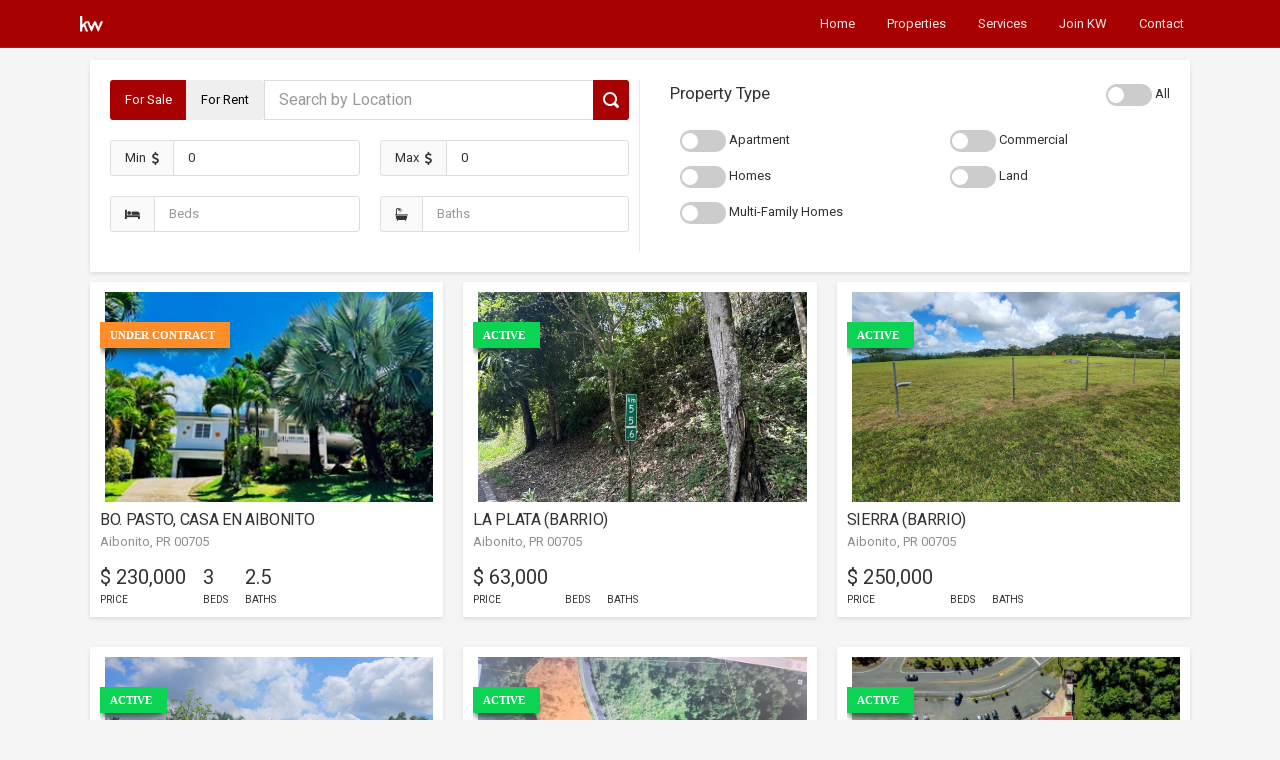

--- FILE ---
content_type: text/html; charset=UTF-8
request_url: https://kwpuertorico.com/properties?city_id=40531
body_size: 23372
content:
<!DOCTYPE html>
<html lang="en">
<head>
    <meta charset="utf-8">
    <meta http-equiv="X-UA-Compatible" content="IE=edge">
    <meta name="viewport" content="width=device-width, initial-scale=1, shrink-to-fit=no">
    <title> Puerto Rico | Home For Sale and Rent </title>
    <meta name="description" content=" Property Search in ">

    <meta property="og:title" content=" Puerto Rico | Home For Sale and Rent ">
    <meta property="og:site_name" content="Keller Williams Puerto Rico">
    <meta property="og:url" content="https://www.kwpuertorico.com">
    <meta property="og:description" content=" Property Search in ">
    <meta property="og:type" content="website">
    <meta property="og:image" content="">

    <meta name="csrf-token" content="6MwvnqaXCYggETnZ9NvbPEM1Studk5iMK7azQK3i">


    <!-- Global stylesheets -->
    <link href="https://fonts.googleapis.com/css?family=Roboto:400,300,100,500,700,900" rel="stylesheet" type="text/css">
    <link href="/css/icons/icomoon/styles.css" rel="stylesheet" type="text/css">
    <link href="/css/icons/fontawesome/styles.min.css" rel="stylesheet" type="text/css">
    <link href="/all/css/desktop.css" rel="stylesheet" type="text/css">
    <link href="/css/addins.css" rel="stylesheet" type="text/css">

    <link rel="stylesheet" href="/js/plugins/toastr/toastr.min.css">
<link rel="stylesheet" href="/js/plugins/swiper/swiper.min.css">    <!-- /global stylesheets -->
    <style>
        [v-cloak]{
            display: none;
        }
    </style>
    <script src="/js/jquery.min.js"></script>
    <script>
        let is_mobile = false;if( $(window).width() < 720 ){is_mobile = true;}
    </script>
</head>
<body>

<!-- Page content -->
<div class="page-content" id="page-content">

    <!-- Main content -->
    <div class="content-wrapper" id="contentDiv" style="">
        <div class="navbar navbar-expand-md navbar-dark bg-indigo navbar-static" style="height:48px;position:fixed;top:0;width:100%;">
            <div class="container">
                <div class="navbar-brand wmin-0 mr-5">
                    <a href="https://kwpuertorico.com"><img src="/images/ico_logo.png"></a>
                </div>
                <div class="d-md-none">
                    <button class="navbar-toggler collapsed" type="button" data-toggle="collapse" data-target="#navbar-mobile" aria-expanded="false">
                        <i class="icon-tree5"></i>
                    </button>
                </div>
                <div class="navbar-collapse collapse" id="navbar-mobile" style="">
                    <ul class="navbar-nav ml-md-auto">
                        <li class="nav-item">
                            <a href="https://kwpuertorico.com" class="navbar-nav-link">
                                Home
                            </a>
                        </li>
                        <li class="nav-item">
                            <a href="https://kwpuertorico.com/properties" class="navbar-nav-link">
                                Properties
                            </a>
                        </li>
                        <li class="nav-item">
                            <a href="https://kwpuertorico.com/pages/services" class="navbar-nav-link">
                                Services                            </a>
                        </li>
                        <li class="nav-item">
                            <a href="https://kwpuertorico.com/pages/join" class="navbar-nav-link">
                                Join KW
                            </a>
                        </li>
                        <li class="nav-item">
                            <a href="https://kwpuertorico.com/contact" class="navbar-nav-link">
                                Contact
                            </a>
                        </li>
                    </ul>
                </div>
            </div>
        </div>
                <!-- Content area -->
        <div class="content container pt-5" >
            <input type="hidden" name="_token" value="6MwvnqaXCYggETnZ9NvbPEM1Studk5iMK7azQK3i"><input type="hidden" name="active_tab" id="active_tab" value="properties" />
<input type="hidden" name="account_id" id="account_id" value="4" />
<input type="hidden" name="request" id="request" value='{"city_id":"40531","limit":18,"status":["Active","Under Contract","Coming Soon"],"order_by":"mls_source","paginate":true}' />
<input type="hidden" id="total_pages" value="1" />

<div class="col-12 search-form p-3 mb-2">
    <div class="row no-gutters">
    <property_search_box account_id="4"
          is_desktop="true"
          :request='{"city_id":"40531","limit":18,"status":["Active","Under Contract","Coming Soon"],"order_by":"mls_source","paginate":true}' >
    </property_search_box>
    </div>
</div>

<section class="item-grid">
    <div class="row">
                            <div class="col-md-4 item-grid__container" id="p56873">
                <div class="listing">

                    <div class="item-grid__image-container">
                        <span class="actions">
                            <span class="tag  tag_UnderContract">
                                Under Contract                            </span>
                        </span>
                        <a href="https://www.kwpuertorico.com/property/56873/bo-pasto-sec-la-playita-carr-718-km-3_4-aibonito" style="padding-left: 5px">
                            <img src="https://www.redgini.com/static/2025/20251229/26002/p_kyh4OeG4wpjA.jpeg" class="img-fluid" style="width: 100%; height: 210px; object-fit: cover;" />
                        </a>
                    </div><!-- .item-grid__image-container -->

                    <div class="item-grid__content-container">
                        <div class="listing__content">
                            <div class="listing__header">
                                <div class="listing__header-primary">
                                    <h3 class="listing__title" style="margin: 0">
                                        <a href="https://www.kwpuertorico.com/property/56873/bo-pasto-sec-la-playita-carr-718-km-3_4-aibonito">
                                            BO. PASTO, CASA EN AIBONITO                                        </a>
                                    </h3>
                                    <p style="color:#8F8F8F">Aibonito, PR 00705</p>
                                </div><!-- .listing__header-primary -->
                            </div><!-- .listing__header -->
                            <div class="listing__details">
                                <ul class="listing__stats">
                                    <li><span class="listing__figure">$ 230,000</span> Price</li>
                                    <li><span class="listing__figure">3</span> Beds</li>
                                    <li><span class="listing__figure">2.5</span> Baths</li>
                                </ul><!-- .listing__stats -->
                            </div><!-- .listing__details -->
                        </div><!-- .listing-content -->
                    </div><!-- .item-grid__content-container -->

                </div><!-- .listing -->
            </div><!-- .col -->
                    <div class="col-md-4 item-grid__container" id="p57557">
                <div class="listing">

                    <div class="item-grid__image-container">
                        <span class="actions">
                            <span class="tag  tag_Active">
                                Active                            </span>
                        </span>
                        <a href="https://www.kwpuertorico.com/property/57557/km-56_5-la-plata-aibonito" style="padding-left: 5px">
                            <img src="https://kwpr.nyc3.digitaloceanspaces.com/images/mls/xposure/60696-uoiqwzbs" class="img-fluid" style="width: 100%; height: 210px; object-fit: cover;" />
                        </a>
                    </div><!-- .item-grid__image-container -->

                    <div class="item-grid__content-container">
                        <div class="listing__content">
                            <div class="listing__header">
                                <div class="listing__header-primary">
                                    <h3 class="listing__title" style="margin: 0">
                                        <a href="https://www.kwpuertorico.com/property/57557/km-56_5-la-plata-aibonito">
                                            LA PLATA (BARRIO)                                        </a>
                                    </h3>
                                    <p style="color:#8F8F8F">Aibonito, PR 00705</p>
                                </div><!-- .listing__header-primary -->
                            </div><!-- .listing__header -->
                            <div class="listing__details">
                                <ul class="listing__stats">
                                    <li><span class="listing__figure">$ 63,000</span> Price</li>
                                    <li><span class="listing__figure"></span> Beds</li>
                                    <li><span class="listing__figure"></span> Baths</li>
                                </ul><!-- .listing__stats -->
                            </div><!-- .listing__details -->
                        </div><!-- .listing-content -->
                    </div><!-- .item-grid__content-container -->

                </div><!-- .listing -->
            </div><!-- .col -->
                    <div class="col-md-4 item-grid__container" id="p57375">
                <div class="listing">

                    <div class="item-grid__image-container">
                        <span class="actions">
                            <span class="tag  tag_Active">
                                Active                            </span>
                        </span>
                        <a href="https://www.kwpuertorico.com/property/57375/7722-bo_-cuyon-ruta-panoramica-aibonito" style="padding-left: 5px">
                            <img src="https://kwpr.nyc3.digitaloceanspaces.com/images/mls/xposure/61554-hkngfo8b" class="img-fluid" style="width: 100%; height: 210px; object-fit: cover;" />
                        </a>
                    </div><!-- .item-grid__image-container -->

                    <div class="item-grid__content-container">
                        <div class="listing__content">
                            <div class="listing__header">
                                <div class="listing__header-primary">
                                    <h3 class="listing__title" style="margin: 0">
                                        <a href="https://www.kwpuertorico.com/property/57375/7722-bo_-cuyon-ruta-panoramica-aibonito">
                                            SIERRA (BARRIO)                                        </a>
                                    </h3>
                                    <p style="color:#8F8F8F">Aibonito, PR 00705</p>
                                </div><!-- .listing__header-primary -->
                            </div><!-- .listing__header -->
                            <div class="listing__details">
                                <ul class="listing__stats">
                                    <li><span class="listing__figure">$ 250,000</span> Price</li>
                                    <li><span class="listing__figure"></span> Beds</li>
                                    <li><span class="listing__figure"></span> Baths</li>
                                </ul><!-- .listing__stats -->
                            </div><!-- .listing__details -->
                        </div><!-- .listing-content -->
                    </div><!-- .item-grid__content-container -->

                </div><!-- .listing -->
            </div><!-- .col -->
                    <div class="col-md-4 item-grid__container" id="p57335">
                <div class="listing">

                    <div class="item-grid__image-container">
                        <span class="actions">
                            <span class="tag  tag_Active">
                                Active                            </span>
                        </span>
                        <a href="https://www.kwpuertorico.com/property/57335/ext_-san-luis-aibonito" style="padding-left: 5px">
                            <img src="https://kwpr.nyc3.digitaloceanspaces.com/images/mls/xposure/61382-tgvzajnh" class="img-fluid" style="width: 100%; height: 210px; object-fit: cover;" />
                        </a>
                    </div><!-- .item-grid__image-container -->

                    <div class="item-grid__content-container">
                        <div class="listing__content">
                            <div class="listing__header">
                                <div class="listing__header-primary">
                                    <h3 class="listing__title" style="margin: 0">
                                        <a href="https://www.kwpuertorico.com/property/57335/ext_-san-luis-aibonito">
                                            EXTENSION SAN LUIS (URBANIZACION)                                        </a>
                                    </h3>
                                    <p style="color:#8F8F8F">Aibonito, PR 00705</p>
                                </div><!-- .listing__header-primary -->
                            </div><!-- .listing__header -->
                            <div class="listing__details">
                                <ul class="listing__stats">
                                    <li><span class="listing__figure">$ 160,000</span> Price</li>
                                    <li><span class="listing__figure">5</span> Beds</li>
                                    <li><span class="listing__figure">2</span> Baths</li>
                                </ul><!-- .listing__stats -->
                            </div><!-- .listing__details -->
                        </div><!-- .listing-content -->
                    </div><!-- .item-grid__content-container -->

                </div><!-- .listing -->
            </div><!-- .col -->
                    <div class="col-md-4 item-grid__container" id="p47946">
                <div class="listing">

                    <div class="item-grid__image-container">
                        <span class="actions">
                            <span class="tag  tag_Active">
                                Active                            </span>
                        </span>
                        <a href="https://www.kwpuertorico.com/property/47946/carr_-723-2_3-int_-aibonito-pr" style="padding-left: 5px">
                            <img src="https://kwpr.nyc3.digitaloceanspaces.com/images/mls/stellar/MFR746935249-ccishm" class="img-fluid" style="width: 100%; height: 210px; object-fit: cover;" />
                        </a>
                    </div><!-- .item-grid__image-container -->

                    <div class="item-grid__content-container">
                        <div class="listing__content">
                            <div class="listing__header">
                                <div class="listing__header-primary">
                                    <h3 class="listing__title" style="margin: 0">
                                        <a href="https://www.kwpuertorico.com/property/47946/carr_-723-2_3-int_-aibonito-pr">
                                            CARR. 723,2.3 INT.                                        </a>
                                    </h3>
                                    <p style="color:#8F8F8F">AIBONITO, PR 00705</p>
                                </div><!-- .listing__header-primary -->
                            </div><!-- .listing__header -->
                            <div class="listing__details">
                                <ul class="listing__stats">
                                    <li><span class="listing__figure">$ 117,500</span> Price</li>
                                    <li><span class="listing__figure"></span> Beds</li>
                                    <li><span class="listing__figure">0</span> Baths</li>
                                </ul><!-- .listing__stats -->
                            </div><!-- .listing__details -->
                        </div><!-- .listing-content -->
                    </div><!-- .item-grid__content-container -->

                </div><!-- .listing -->
            </div><!-- .col -->
                    <div class="col-md-4 item-grid__container" id="p29484">
                <div class="listing">

                    <div class="item-grid__image-container">
                        <span class="actions">
                            <span class="tag  tag_Active">
                                Active                            </span>
                        </span>
                        <a href="https://www.kwpuertorico.com/property/29484/pr-722-corner-162km-0_0-aibonito-pr" style="padding-left: 5px">
                            <img src="https://kwpr.nyc3.digitaloceanspaces.com/images/mls/stellar/MFR679456526-nr1k96" class="img-fluid" style="width: 100%; height: 210px; object-fit: cover;" />
                        </a>
                    </div><!-- .item-grid__image-container -->

                    <div class="item-grid__content-container">
                        <div class="listing__content">
                            <div class="listing__header">
                                <div class="listing__header-primary">
                                    <h3 class="listing__title" style="margin: 0">
                                        <a href="https://www.kwpuertorico.com/property/29484/pr-722-corner-162km-0_0-aibonito-pr">
                                            PR 722 CORNER 162KM 0.0                                        </a>
                                    </h3>
                                    <p style="color:#8F8F8F">AIBONITO, PR 00705</p>
                                </div><!-- .listing__header-primary -->
                            </div><!-- .listing__header -->
                            <div class="listing__details">
                                <ul class="listing__stats">
                                    <li><span class="listing__figure">$ 1,150,000</span> Price</li>
                                    <li><span class="listing__figure"></span> Beds</li>
                                    <li><span class="listing__figure">0</span> Baths</li>
                                </ul><!-- .listing__stats -->
                            </div><!-- .listing__details -->
                        </div><!-- .listing-content -->
                    </div><!-- .item-grid__content-container -->

                </div><!-- .listing -->
            </div><!-- .col -->
        
        <div v-for="p in properties" class="col-md-4 item-grid__container" v-cloak>
            <div class="listing">
                <div class="item-grid__image-container">
                    <span class="actions">
                        <span class="tag" :class="['tag_'+p.StandardStatus.replaceAll(' ','')]">
                            {{p.StandardStatus}}
                        </span>
                    </span>
                    <a :href="p.url" style="padding-left: 5px">
                        <img :src="p.thumb_url" class="img-fluid" style="width: 100%; height: 210px; object-fit: cover;" />
                    </a>
                </div><!-- .item-grid__image-container -->

                <div class="item-grid__content-container">
                    <div class="listing__content">
                        <div class="listing__header">
                            <div class="listing__header-primary">
                                <h3 class="listing__title">
                                    <a :href="p.url">
                                        {{ p.TagLine }}
                                    </a>
                                </h3>
                                <p style="color:#8F8F8F">{{p.City}}, PR {{p.PostalCode}}</p>
                            </div><!-- .listing__header-primary -->
                        </div><!-- .listing__header -->
                        <div class="listing__details">
                            <ul class="listing__stats">
                                <li><span class="listing__figure">{{p.Price}}</span> Price</li>
                                <li><span class="listing__figure">{{ p.BedroomsTotal }}</span> Beds</li>
                                <li><span class="listing__figure">{{ p.BathroomsTotalDecimal }}</span> Baths</li>
                            </ul><!-- .listing__stats -->
                        </div><!-- .listing__details -->
                    </div><!-- .listing-content -->
                </div><!-- .item-grid__content-container -->
            </div><!-- .listing -->
        </div><!-- .col -->

    </div>

    <hr />

    <div style="text-align: center" v-if="loading"> <i class="icon-spinner2 spinner icon-2x"></i> </div>
    <div class="mb-5" style="text-align: center">

        <a href="javascript:" class="btn btn-light" @click="moreResults()" v-show="hasMoreResults() && ! loading"> More Result</a>
    </div>
</section>
        </div>
        <!-- /content area -->
        <!-- Footer -->
        <div class="navbar navbar-expand-lg navbar-light">
            <div class="container">
                <div class="text-center d-lg-none w-100">
                    <button type="button" class="navbar-toggler dropdown-toggle" data-toggle="collapse" data-target="#navbar-footer">
                        <i class="icon-unfold mr-2"></i>
                        Footer
                    </button>
                </div>

                <div class="navbar-collapse collapse" id="navbar-footer">
                        <span class="navbar-text">
                            &copy; 2026 <a href="https://www.kwpuertorico.com"></a>
                            <div>

                            </div>
                        </span>
                </div>
            </div>
        </div>
        <!-- /footer -->

    </div>
    <!-- /main content -->
</div>
<!-- /page content -->
<script src="/js/bootstrap.bundle.min.js"></script>
<script src="/js/plugins/loaders/blockui.min.js"></script>
<script src="/js/plugins/vue/vue-2.4.4.js"></script>
<script type="text/javascript" src="/js/plugins/toastr/toastr.min.js"></script><script type="text/javascript" src="/js/plugins/autocomplete/auto-complete.min.js"></script><script type="text/javascript" src="/js/plugins/swiper/swiper.min.js"></script><script type="text/javascript" src="/js/vue-components/mobile/brokers/mobile_brokers_property_search_box.js"></script><script type="text/javascript" src="/js/app/brokers/brokers_properties.js?v=05262025"></script>
    <script async src="https://www.googletagmanager.com/gtag/js?id=UA-137361135-2"></script>
    <script>
        window.dataLayer = window.dataLayer || [];
        function gtag(){dataLayer.push(arguments);}
        gtag('js', new Date());
        gtag('config', 'UA-137361135-2');
    </script>
</body>
</html>


--- FILE ---
content_type: application/javascript
request_url: https://kwpuertorico.com/js/app/brokers/brokers_properties.js?v=05262025
body_size: 5115
content:
var appVue = new Vue({
    el:'#contentDiv',
    data:{
        properties: [],
        pagination: { current_page : 1, total_pages : 0,  total : 0, limit : 20 },
        request: {},
        page : 1,
        account_id: null,

        loading: false,
        delay_search : false,
        show_advanced_search : false,

        has_more_properties : true
    },

    methods:{
        init(){
            new Swiper('.swiper-container', {
                pagination: {
                    el: '.swiper-pagination',
                },
            });
        },
        getProperties( append = false ){
            let vm = this;
            let d;

            this.request.page        = vm.page;
            this.request.account_id  = vm.account_id;
            this.request.return_raw_url = true;
            this.request.limit       = 18;

            vm.loading = true;

            $.get( '/ajax/properties' , this.request )
                .done( function( response ){

                    if( response.success ){

                        vm.properties.concat( response.data.properties );

                        if( response.data.properties.length < 18 ){
                            //vm.has_more_properties = false;
                        }

                        if( append ){

                            if( response.data.properties.length ){

                                for( let i=0; i < response.data.properties.length; i++ ){
                                    d = response.data.properties[i];
                                    vm.properties.push( d );
                                }

                                setTimeout(function(){
                                    new Swiper('.swiper-container', {
                                        pagination: {
                                            el: '.swiper-pagination',
                                        },
                                    });
                                }, 1000)
                            }
                        }else{
                            vm.properties = response.data.properties;
                        }
                    }else{
                        toastr.error( data.message );
                    }

                    vm.loading = false;


                }).fail( function( data ){
                    toastr.error( data.responseJSON.message );
                    vm.loading = false;
                });
        },
        hasMoreResults(){
            return this.pagination.current_page < this.pagination.total_pages;
        },
        toggleAdvSearch( show_adv ){
            this.show_advanced_search = show_adv;
        },

        moreResults(){

            //this.show_infinite_scroll_spinner = true;

            if( ! this.hasMoreResults() ){
                return;
            }

            this.pagination.current_page =  this.pagination.current_page + 1;
            this.page = this.page + 1;
            this.getProperties( true );
        },

        floorArea(property) {
            if (!property.LivingArea) {
                return null;
            }
            return 'Floor Area:  '+property.floor_area_with_unit;
        },

        lotSize(property){
            if (!property.LotSizeSquareFeet) {
                return null;
            }
            let size;

            let bar = this.floorArea(property)? ' | ': '';
            return bar+' Lot size : '+property.lot_area_with_unit;
        },

        agentPhone(agent){
            if (agent !== null) {
                if (!agent.phone_mobile) {
                    return null;
                }
                return agent.phone_mobile.replace(/\D/g,'');
            }
            return null;
        },

        whatsApp(agent)
        {
            if (agent !== null) {
                if (agent.whats_app!== null) {
                    return agent.whats_app.replace(/\D/g,'');
                }

                return this.agentPhone(agent);
            }
            return null;
        },

        whatsAppMessage(property)
        {
            return 'I am interested in property '+property.Address+' '+property.url;
        }
    },

    mounted:function(){
        let vm  = this;

        this.init();
        this.request = { ...JSON.parse(  $('#request').val() ) };
        this.account_id = $('#account_id').val();
        this.pagination.total_pages = $('#total_pages').val();

        /**
        window.onscroll = function( ev ){
            if (( window.innerHeight + window.scrollY) >= document.body.offsetHeight ){

                // no properties to check now
                if( ! vm.has_more_properties ){
                    return;
                }
                vm.loading = true;
                if( ! vm.delay_search ){
                    vm.page++;
                    vm.getProperties( true );
                    vm.delay_search = true;

                    setTimeout( function(){
                        vm.delay_search = false;
                    }, 2000 )
                }
            }
        };
        ***/
    }

});


--- FILE ---
content_type: application/javascript
request_url: https://kwpuertorico.com/js/vue-components/mobile/brokers/mobile_brokers_property_search_box.js
body_size: 24772
content:


Vue.component( 'property_search_box', {
    props:[ 'account_id', 'agent_handle', 'agent_user_id' , 'request', 'is_desktop' ],
    data: function(){
        return {
            search_params   : {
                q: '', beds: '' , baths : '', property_types: [] ,
                price_range: null, min_living_area : null , keyword: null,
                city_id: 0 , community_id : 0, transaction: 'for sale'

            },

            property_types : [],
            searching       : false,
            show_adv        : false,
            show_auto_complete: false,
            search_icon     : '<i class="icon-search4"></i>',
            spinner         : '<i class="icon-spinner2 spinner"></i>',

            ptoggle : false, //toggle select all property types,

            price_range: { min: 0,  max : 2, from: '100k', to: '300k' ,
                values : [ 0, '100k', '200k' , '300k', '400k', '500k', '600k','800k', '1M', '2M+' ] },
            rental_price_range: { min: '1k',  max : '5k', from: 4, to: 6 ,
                values : [ 0, '1k', '2k' , '3k', '4k', '5k', '6k','7k', '8k', '10k+' ] },

            switches: [],
            switch_enabled : false,

            sale_slider : null,
            rental_slider : null,

            /*************** autocomplete *********************/
            click_delay : 0,
            autocomplete_data : []

        }
    },
    mounted:function(){

        let vm  = this;
        this.init();
        /**
        $( window ).scroll( function( e ){
            var $el = $('#search_box');
            var isPositionFixed = ($el.css('position') == 'fixed');

            if( ! vm.show_adv ){
                if ($(this).scrollTop() > 200 && !isPositionFixed){
                    alert( 'scrolled');
                    //$el.css({'position': 'fixed', 'top': '0px'});
                }
                if ($(this).scrollTop() < 200 && isPositionFixed){
                    alert( 'scrolled 22' );
                    //$el.css({'position': 'static', 'top': '0px'});
                }
            }
        });
        **/

    },
    methods:{

        init(){
            setTimeout( this.mountPropertySearchAutoComplete, 500 );
            this.getPropertyTypes();

        },

        setValues(){

            let transaction =   this.request.transaction ? this.request.transaction : 'for sale';
            let min_price   =   this.number_format( this.request.min_price );
            let max_price   =   this.number_format( this.request.max_price );

            this.search_params   = {
                q: this.request.q, beds: this.request.beds , baths : this.request.baths, property_types: [] ,
                price_range: this.request.price_range, min_living_area : null , keyword: this.request.keyword,
                city_id: this.request.city_id , community_id : this.request.community_id, transaction : transaction,
                min_price: min_price , max_price: max_price
            }

            if( this.request.property_types && this.request.property_types.length ){
                for( let i=0; i < this.request.property_types.length; i++ ){
                    pt = this.request.property_types[i];
                    this.search_params.property_types.push( pt );
                }
            }

            if( this.request.price_range ){
                let range = this.request.price_range.split(";");

                if( range.length == 2 && transaction == 'for sale' && range[1] != 'null' ){

                    this.sale_slider.update({
                        from: this.price_range.values.indexOf( range[0] ),
                        to: this.price_range.values.indexOf( range[1] )
                    });
                }

                if( range.length == 2 && transaction == 'for rent' && range[1] && range[1] != 'null' ){
                    this.rental_slider.update({
                        from: this.rental_price_range.values.indexOf( range[0] ),
                        to: this.rental_price_range.values.indexOf( range[1] )
                    });
                }
            }

        },

        getPropertyTypes(){

            let vm = this;
            let d;
            let storage_key = 'property_types_'+vm.account_id
            let property_types = localStorage.getItem( storage_key );

            if( property_types ){
                vm.property_types  = JSON.parse( property_types );
                vm.setValues();
                return;
            }

            $.get( '/ajax/property/types', { account_id : vm.account_id } )
            .done( function( data ){
                if( data.success ){

                    if( data.data.property_types != undefined ){
                        vm.property_types  = data.data.property_types
                    }else{
                        vm.property_types  = data.property_types
                    }

                    localStorage.setItem( storage_key , JSON.stringify( vm.property_types ) );
                    vm.setValues( );

                }else{
                    toastr.error( data.message );
                }
            })
            .fail(function( data ){
                toastr.error('Something went wrong');
            });
        },

        getAutoComplete(){
            let vm = this;
            $.get( '/ajax/properties/location/autocomplete?account_id='+vm.account_id+'&q='+vm.search_params.q )
            .done( function( data ){
                if( data.success ){

                }else{
                    toastr.error( data.message );
                }
            }).fail( function( data ){
                toastr.error( 'Something went wrong' );
            });
        },

        searchInput(){
            let vm  = this;
            if( this.search_params.q ){
                if( this.search_params.q.length > 1 ){
                    this.show_auto_complete = true;

                    setTimeout( function( ){
                        if( vm.click_delay > 999 ){
                            vm.getAutoComplete();
                            vm.click_delay = 0;
                           return
                        }
                        vm.click_delay += 500;
                    }, 500 )
                }else{
                    this.show_auto_complete = false;
                }
            }
        },

        toggleAdvSearch(){

        },

        mountPropertySearchAutoComplete(){
            let vm  = this;
            let xhr ;

            new autoComplete({
                selector: 'input[name="q"]',
                source: function(term, response){

                    try { xhr.abort(); } catch(e){}
                    xhr = $.getJSON( '/ajax/properties/location/autocomplete?account_id='+vm.account_id,
                        { term: term },
                        function( data ){
                            response( data );
                        }
                    );
                },
                renderItem: function ( item, search){
                    search = search.replace(/[-\/\\^$*+?.()|[\]{}]/g, '\\$&');
                    var re = new RegExp("(" + search.split(' ').join('|') + ")", "gi");

                    let value   = item.value;
                    let id      = item.id;
                    let type    = item.location_type;

                    return '<div class="autocomplete-suggestion" data-type="'+type+'" data-id="'+id+'" data-val="'+value+'">' + value.replace(re, "<b>$1</b>" ) + '</div>';
                },
                onSelect: function(e, term, item){

                    let id = item.getAttribute( 'data-id' );
                    if( item.getAttribute( 'data-type' ) == 'city' ){
                        vm.search_params.city_id = id;
                        vm.search_params.community_id = 0;
                    }
                    if( item.getAttribute( 'data-type' ) == 'community' ){
                        vm.search_params.community_id = id;
                        vm.search_params.city_id = 0;
                    }

                    vm.search_params.q = item.getAttribute( 'data-val' );

                }
            });

            /**
            window.addEventListener( 'click', function(e){
                if( ! document.getElementById('q').contains(e.target) ){
                    vm.show_auto_complete = false;
                }
            });


            $( "#q" ).autocomplete({
                source: "/ajax/properties/location/autocomplete?account_id="+vm.account_id,
                minLength: 2,
                select: function( event, ui ){

                    if( ui.item.location_type == 'city' ){
                        vm.search_params.city_id = ui.item.id;
                    }

                    if( ui.item.location_type == 'community' ){
                        vm.search_params.community_id = ui.item.id;
                    }
                    vm.search_params.q = ui.item.value;
                }
            });
             ***/
        },
        search(){

            let vm  = this;
            vm.searching = true;

            this.search_params.min_price = this.search_params.min_price ? this.search_params.min_price.replace( /\,/g, '' ) : null;
            this.search_params.max_price = this.search_params.max_price ? this.search_params.max_price.replace( /\,/g, '' ) : null;

            if(  this.agent_handle ){
                window.location.href = '/'+this.agent_handle+'/properties?'+$.param( this.search_params );
            }else{
                window.location.href = '/properties?'+$.param( this.search_params );
            }
        },
        toggleTransaction( transaction ){
            this.search_params.transaction = this.search_params.transaction !== transaction ? transaction : '';
        },
        setBeds( beds ){

            this.search_params.beds  = beds;
        },
        setBaths( baths ){
            this.search_params.baths  = baths;
        },
        selectAllPropertyType(){

            this.search_params.property_types = [];

            if( this.ptoggle ){
                for( let i=0; i < this.property_types.length; i++ ){
                    p = this.property_types[i];
                    this.search_params.property_types.push( p.type );
                }

            }else{

            }

        },
        propertyTypeSelected(){
            let vm  = this;
            setTimeout(
                function(){
                    if( vm.search_params.property_types.length == vm.property_types.length ){
                        vm.ptoggle = true;
                    }else{
                        vm.ptoggle = false;
                    }
                }, 200
            );


        },
        toggleAdv(){
            this.show_adv = ! this.show_adv;
            this.$emit( 'toggle_adv_search' , this.show_adv );
        },

        number_format( number, decimals, dec_point, thousands_sep ){

            // Strip all characters but numerical ones.

            number = (number + '').replace(/[^0-9+\-Ee.]/g, '');
            var n = !isFinite(+number) ? 0 : +number,
                prec = !isFinite(+decimals) ? 0 : Math.abs(decimals),
                sep = (typeof thousands_sep === 'undefined') ? ',' : thousands_sep,
                dec = (typeof dec_point === 'undefined') ? '.' : dec_point,
                s = '',
                toFixedFix = function (n, prec) {
                    var k = Math.pow(10, prec);
                    return '' + Math.round(n * k) / k;
                };
            // Fix for IE parseFloat(0.55).toFixed(0) = 0;
            s = (prec ? toFixedFix(n, prec) : '' + Math.round(n)).split('.');
            if (s[0].length > 3) {
                s[0] = s[0].replace(/\B(?=(?:\d{3})+(?!\d))/g, sep);
            }
            if ((s[1] || '').length < prec) {
                s[1] = s[1] || '';
                s[1] += new Array(prec - s[1].length + 1).join('0');
            }
            return s.join(dec);
        },
        numberWithCommas(x) {
            var parts = x.toString().split(".");
            parts[0] = parts[0].replace(/\B(?=(\d{3})+(?!\d))/g, ",");
            return parts.join(".");
        },
        formatMinRange(){
            // remove all commas first
            let n = parseFloat( this.search_params.min_price.replace( /\,/g, '' ) );
            this.search_params.min_price = this.number_format( n );
        },
        formatMaxRange(){
            // remove all commas first
            let n = parseFloat( this.search_params.max_price.replace( /\,/g, '' ) );
            this.search_params.max_price = this.number_format( n );
        }

    },
    template:
        `
        <div v-cloak>
        <div v-if="is_desktop==='true'" id="dekstop_search">
            <div class="row">
                <div class="col-md-6" style="border-right: 1px solid rgba(0, 0, 0, 0.09); border-width: 1px;">
                    <div class="row mb-3">
                        <div class="col-md-12">
                            <div class="input-group">
                                <div class="input-group-prepend">
                                    <div class="btn-group " role="group" aria-label="">
                                      <button type="button" @click="toggleTransaction('for sale')"
                                        class="btn" :class="search_params.transaction == 'for sale' ? 'bg-red' : 'btn-default' ">For Sale</button>
                                      <button type="button" @click="toggleTransaction('for rent')"
                                        class="btn" :class="search_params.transaction == 'for rent' ? 'bg-red' : 'btn-default' ">For Rent</button>
                                    </div>
                                </div>
                                <input type="text" id="q" name="q" class="form-control" placeholder="Search by Location"
                                    v-model="search_params.q" style="font-size:16px; margin-left:1px;">
                                <div class="input-group-append">
                                    <button @click="search" type="button" class="btn bg-red btn-icon" v-html="searching ? spinner : search_icon">
                                    </button>
                                </div>
                            </div>
                        </div>
                    </div>
                    <div class="row">
                         <div class="form-group col-md-6">
                            <div class="input-group">
                              <div class="input-group-prepend">
                                <span class="input-group-text">Min&nbsp;&nbsp;<i class="fa fa-usd"></i></span>
                              </div>
                              <input type="text" v-model="search_params.min_price" id="" class="form-control" min="0" @keyup="formatMinRange" placeholder="Min"/>

                            </div>
                        </div>
                        <div class="form-group col-md-6">
                             <div class="input-group">
                              <div class="input-group-prepend">
                                <span class="input-group-text">Max&nbsp;&nbsp;<i class="fa fa-usd"></i></span>
                              </div>
                                <input type="text" v-model="search_params.max_price" name="max_price" value="" id="" class="form-control" @keyup="formatMaxRange" />
                            </div>
                        </div>
                    </div>
                    <div class="row mb-3">
                         <div class="col-md-6">
                            <div class="input-group">
                              <div class="input-group-prepend">
                                <span class="input-group-text"><i class="fa fa-bed"></i></span>
                              </div>
                              <input type="number" v-model="search_params.beds" min="0" class="form-control" placeholder="Beds">
                            </div>
                        </div>
                        <div class="col-md-6">
                            <div class="input-group">
                              <div class="input-group-prepend">
                                <span class="input-group-text"><i class="fa fa-bath"></i></span>
                              </div>
                              <input type="number" v-model="search_params.baths" min="0" class="form-control" placeholder="Baths">
                            </div>
                        </div>
                    </div>
                </div>
                <div class="col-md-6">
                        <div class="row">
                            <div class="col-8">
                                <h2 class="d-none d-block ml-3 mb-3" style="font-size: 1.3em;">Property Type</h2>
                            </div>
                            <div class="col-4" style="text-align: right">
                                <label class="switch">
                                  <input type="checkbox" v-model="ptoggle" class="form-check-input-styled property-type-cb type-switch"
                                    :value="'All'" @click="selectAllPropertyType()">
                                  <span class="slider round"></span>
                                </label> All
                            </div>
                        </div>

                       <div class="row">
                            <div class="col-md-6 mb-2" v-for="( t, index ) in property_types">
                                <div class="form-check">
                                    <label class="switch">
                                      <input type="checkbox" v-model="search_params.property_types" :value="t.type"  style="height:12px">
                                      <span class="slider round" @click="propertyTypeSelected()"></span>
                                    </label>
                                    {{t.type}}
                                </div>
                            </div>
                       </div>
                </div>
            </div>
        </div>
        <div v-else id="searchBox" class="card" style="border:0;padding:0;margin:12px 0 0 0 ">
            <div class="input-group">
                <div class="input-group-prepend">
                    <button type="button" class="btn btn-light btn-icon" aria-expanded="false" @click="toggleAdv">
                        <i  v-bind:class=" {  'icon-plus3' : !show_adv, 'icon-minus3' : show_adv } "></i>
                    </button>
                </div>
                <input type="text" id="q" name="q" class="form-control" placeholder="Search by Location"
                    v-model="search_params.q" style="font-size:16px">
                <div class="input-group-append">
                    <button @click="search" type="button" class="btn btn-danger btn-icon" v-html="searching ? spinner : search_icon">
                    </button>
                </div>
            </div>

            <div style="padding:12px;text-align:center">
                <div class="btn-group" role="group" aria-label="">
                  <button type="button" @click="toggleTransaction('for sale')"
                    class="btn" :class="search_params.transaction == 'for sale' ? 'btn-danger' : 'btn-default' ">For Sale</button>
                  <button type="button" @click="toggleTransaction('for rent')"
                    class="btn" :class="search_params.transaction == 'for rent' ? 'btn-danger' : 'btn-default' ">For Rent</button>
                </div>
            </div>

            <div v-show="show_adv">

                <div style="padding:2px 12px 0 12px"> <b>Price Range </b></div>

                <div class="row" style="padding:0;margin:0">
                    <div class="form-group col-6">
                        <label for="">Min</label>
                        <input type="text" v-model="search_params.min_price" name="max_price" value="" id="" class="form-control" @keyup="formatMinRange" />
                    </div>
                    <div class="form-group col-6">
                        <label for="">Max</label>
                        <input type="text" v-model="search_params.max_price" name="max_price" value="" id="" class="form-control" @keyup="formatMaxRange" />
                    </div>
                </div>
                <div class="" style="margin-top:12px">
                    <div class="col-12">
                        <ul class="pagination align-self-center">
                            <li class="page-item"><a href="#" class="page-link">  Beds </a></li>
                            <li class="page-item" :class="{active: ! search_params.beds }" @click="setBeds(null)">
                                <a href="#" class="page-link">All</a>
                            </li>
                            <li class="page-item" :class="{active: search_params.beds == 1 }" @click="setBeds(1)"><a href="#" class="page-link">1+</a></li>
                            <li class="page-item" :class="{active: search_params.beds == 2 }" @click="setBeds(2)"><a href="#" class="page-link">2+</a></li>
                            <li class="page-item" :class="{active: search_params.beds == 3 }" @click="setBeds(3)"><a href="#" class="page-link">3+</a></li>
                            <li class="page-item" :class="{active: search_params.beds == 4 }" @click="setBeds(4)"><a href="#" class="page-link">4+</a></li>
                            <li class="page-item" :class="{active: search_params.beds == 5 }" @click="setBeds(5)"><a href="#" class="page-link">5+</a></li>
                        </ul>
                    </div>
                </div>
                <div class="" style="margin-top:8px">
                    <div class="col-12">
                        <ul class="pagination align-self-center">
                            <li class="page-item"><a href="#" class="page-link">  Baths </a></li>
                            <li class="page-item" :class="{active: ! search_params.baths  }" @click="setBaths(null)"><a href="#" class="page-link">All</a></li>
                            <li class="page-item" :class="{active: search_params.baths == 1 }" @click="setBaths(1)"><a href="#" class="page-link">1+</a></li>
                            <li class="page-item" :class="{active: search_params.baths == 2 }" @click="setBaths(2)"><a href="#" class="page-link">2+</a></li>
                            <li class="page-item" :class="{active: search_params.baths == 3 }" @click="setBaths(3)"><a href="#" class="page-link">3+</a></li>
                            <li class="page-item" :class="{active: search_params.baths == 4 }" @click="setBaths(4)"><a href="#" class="page-link">4+</a></li>
                            <li class="page-item" :class="{active: search_params.baths == 5 }" @click="setBaths(5)"><a href="#" class="page-link">5+</a></li>
                        </ul>
                    </div>
                </div>

                 <div class="" style="margin-top:8px">
                    <div class="col-12">
                        <div class="" style="float:right">
                            <label class="switch">
                              <input type="checkbox" v-model="ptoggle" class="form-check-input-styled property-type-cb type-switch"
                                :value="'All'" @click="selectAllPropertyType()">
                              <span class="slider round"></span>
                            </label> All
                        </div>
                        <b>Property Type</b>
                        <div class="form-check">

                        </div>
                        <div class="form-check" v-for="( t, index ) in property_types">
                            <label class="switch">
                              <input type="checkbox" v-model="search_params.property_types" :value="t.type">
                              <span class="slider round" @click="propertyTypeSelected()"></span>
                            </label>
                            {{t.type}}

                        </div>
                    </div>
                </div>

                <div class="" style="margin-top:8px">
                    <div class="col-12" style="text-align:center">
                        <a href="javascript:" class="btn btn-danger" v-html="searching ? spinner : search_icon+' Search' " @click="search()"> </a>
                        <a href="javascript:" class="btn btn-light" @click=" toggleAdv "> Close </a>
                    </div>
                </div>
            </div>
        </div>
        </div>
    `
});

